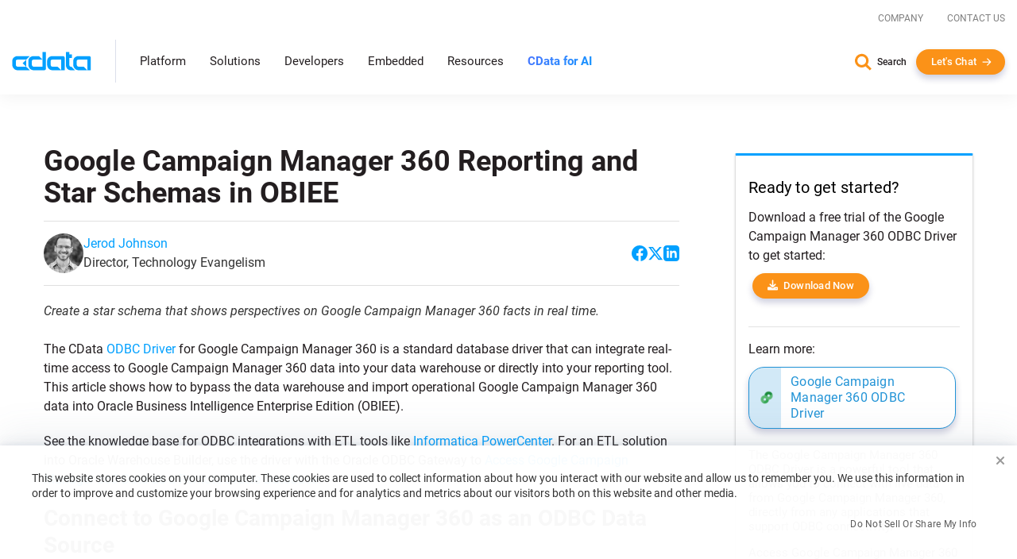

--- FILE ---
content_type: text/javascript; charset=utf-8
request_url: https://cdn.bizible.com/xdc.js?_biz_u=7f49a5438eaa4965bc78344e4280be59&_biz_h=-1719904874&cdn_o=a&jsVer=4.25.11.25
body_size: 218
content:
(function () {
    BizTrackingA.XdcCallback({
        xdc: "7f49a5438eaa4965bc78344e4280be59"
    });
})();
;


--- FILE ---
content_type: text/plain
request_url: https://c.6sc.co/?m=1
body_size: 194
content:
6suuid=152b3417f9c92e0098196f6996030000af720100

--- FILE ---
content_type: application/javascript;charset=utf-8
request_url: https://x.clearbitjs.com/v1/pk_16ee23cd984cca83b385a515b55200e7/forms.js?page_path=%2Fkb%2Ftech%2Fdoubleclick-odbc-obiee.rst
body_size: 9670
content:
parcelRequire=function(e,r,t,n){var i,o="function"==typeof parcelRequire&&parcelRequire,u="function"==typeof require&&require;function f(t,n){if(!r[t]){if(!e[t]){var i="function"==typeof parcelRequire&&parcelRequire;if(!n&&i)return i(t,!0);if(o)return o(t,!0);if(u&&"string"==typeof t)return u(t);var c=new Error("Cannot find module '"+t+"'");throw c.code="MODULE_NOT_FOUND",c}p.resolve=function(r){return e[t][1][r]||r},p.cache={};var l=r[t]=new f.Module(t);e[t][0].call(l.exports,p,l,l.exports,this)}return r[t].exports;function p(e){return f(p.resolve(e))}}f.isParcelRequire=!0,f.Module=function(e){this.id=e,this.bundle=f,this.exports={}},f.modules=e,f.cache=r,f.parent=o,f.register=function(r,t){e[r]=[function(e,r){r.exports=t},{}]};for(var c=0;c<t.length;c++)try{f(t[c])}catch(e){i||(i=e)}if(t.length){var l=f(t[t.length-1]);"object"==typeof exports&&"undefined"!=typeof module?module.exports=l:"function"==typeof define&&define.amd?define(function(){return l}):n&&(this[n]=l)}if(parcelRequire=f,i)throw i;return f}({"Pyyc":[function(require,module,exports) {
!function(){if("undefined"!=typeof window)try{var e=new window.CustomEvent("test",{cancelable:!0});if(e.preventDefault(),!0!==e.defaultPrevented)throw new Error("Could not prevent default")}catch(n){var t=function(e,t){var r,a;return(t=t||{}).bubbles=!!t.bubbles,t.cancelable=!!t.cancelable,(r=document.createEvent("CustomEvent")).initCustomEvent(e,t.bubbles,t.cancelable,t.detail),a=r.preventDefault,r.preventDefault=function(){a.call(this);try{Object.defineProperty(this,"defaultPrevented",{get:function(){return!0}})}catch(n){this.defaultPrevented=!0}},r};t.prototype=window.Event.prototype,window.CustomEvent=t}}();
},{}],"g4bq":[function(require,module,exports) {
"use strict";function e(e,t){var n=document.createElement("script"),r=new URL(e),o=window.location.pathname;r.searchParams.set("page_path",o),n.setAttribute("src",r.toString()),t&&(n.onerror=t),document.body.appendChild(n)}function t(e){e.preventDefault(),e.stopPropagation()}function n(e){13===e.keyCode&&t(e)}function r(e,t){var n=new Event(t,{bubbles:!0});e.dispatchEvent(n)}function o(e,r){var o=e.querySelectorAll('input, button[type="submit"]');Array.prototype.slice.call(o).forEach(function(e){"hidden"!==e.type&&(r?"submit"===e.type?e.removeEventListener("click",t):e.removeEventListener("keypress",n):"submit"===e.type?e.addEventListener("click",t):e.addEventListener("keypress",n))})}Object.defineProperty(exports,"__esModule",{value:!0}),exports.setSubmissionAllowed=exports.fireEvent=exports.preventSubmitOnEnter=exports.preventEvent=exports.loadScript=void 0,exports.loadScript=e,exports.preventEvent=t,exports.preventSubmitOnEnter=n,exports.fireEvent=r,exports.setSubmissionAllowed=o;
},{}],"IccV":[function(require,module,exports) {
"use strict";var t=Object.prototype.hasOwnProperty,n=String.prototype.charAt,r=Object.prototype.toString,o=function(t,r){return n.call(t,r)},e=function(n,r){return t.call(n,r)},u=function(t){return"[object String]"===r.call(t)},c=function(t){return null!=t&&"function"!=typeof t&&"number"==typeof t.length},i=function(t,n){n=n||e;for(var r=[],o=0,u=t.length;o<u;o+=1)n(t,o)&&r.push(String(o));return r},l=function(t,n){n=n||e;var r=[];for(var o in t)n(t,o)&&r.push(String(o));return r},f=function(t){return null==t?[]:u(t)?i(t,o):c(t)?i(t,e):l(t)};module.exports=f;
},{}],"l35p":[function(require,module,exports) {
"use strict";var r=require("@ndhoule/keys"),t=Object.prototype.toString,n=function(r){var n=typeof r;return"number"===n||"object"===n&&"[object Number]"===t.call(r)},e="function"==typeof Array.isArray?Array.isArray:function(r){return"[object Array]"===t.call(r)},o=function(r){return null!=r&&(e(r)||"function"!==r&&n(r.length))},u=function(r,t){for(var n=0;n<t.length&&!1!==r(t[n],n,t);n+=1);},c=function(t,n){for(var e=r(n),o=0;o<e.length&&!1!==t(n[e[o]],e[o],n);o+=1);},i=function(r,t){return(o(t)?u:c).call(this,r,t)};module.exports=i;
},{"@ndhoule/keys":"IccV"}],"olkn":[function(require,module,exports) {
"use strict";var e=require("@ndhoule/each"),t=function(t,r,n){if("function"!=typeof t)throw new TypeError("Expected a function but received a "+typeof t);return e(function(e,n,o){r=t(r,e,n,o)},n),r};module.exports=t;
},{"@ndhoule/each":"l35p"}],"AGWZ":[function(require,module,exports) {
function e(e){return e.replace(/^\s*|\s*$/g,"")}exports=module.exports=e,exports.left=function(e){return e.replace(/^\s*/,"")},exports.right=function(e){return e.replace(/\s*$/,"")};
},{}],"XilK":[function(require,module,exports) {
var e=Object.prototype.toString;module.exports=function(r){switch(e.call(r)){case"[object Date]":return"date";case"[object RegExp]":return"regexp";case"[object Arguments]":return"arguments";case"[object Array]":return"array";case"[object Error]":return"error"}return null===r?"null":void 0===r?"undefined":r!=r?"nan":r&&1===r.nodeType?"element":typeof(r=r.valueOf?r.valueOf():Object.prototype.valueOf.apply(r))};
},{}],"d7gn":[function(require,module,exports) {
var r=require("trim"),e=require("type"),t=/(\w+)\[(\d+)\]/,n=function(r){try{return encodeURIComponent(r)}catch(e){return r}},i=function(r){try{return decodeURIComponent(r.replace(/\+/g," "))}catch(e){return r}};exports.parse=function(e){if("string"!=typeof e)return{};if(""==(e=r(e)))return{};"?"==e.charAt(0)&&(e=e.slice(1));for(var n={},u=e.split("&"),o=0;o<u.length;o++){var a,c=u[o].split("="),f=i(c[0]);(a=t.exec(f))?(n[a[1]]=n[a[1]]||[],n[a[1]][a[2]]=i(c[1])):n[c[0]]=null==c[1]?"":i(c[1])}return n},exports.stringify=function(r){if(!r)return"";var t=[];for(var i in r){var u=r[i];if("array"!=e(u))t.push(n(i)+"="+n(r[i]));else for(var o=0;o<u.length;++o)t.push(n(i+"["+o+"]")+"="+n(u[o]))}return t.join("&")};
},{"trim":"AGWZ","type":"XilK"}],"spIV":[function(require,module,exports) {
"use strict";var r=require("@ndhoule/foldl"),e=require("component-querystring").parse,t=Object.prototype.hasOwnProperty;function n(r){var n;"?"===r.charAt(0)&&(r=r.substring(1)),r=r.replace(/\?/g,"&");var u=e(r),o={};for(var a in u)t.call(u,a)&&"utm_"===a.substr(0,4)&&("campaign"===(n=a.substr(4))&&(n="name"),o[n]=u[a]);return o}var u={name:!0,term:!0,source:!0,medium:!0,content:!0};function o(e){return r(function(r,e,n){return t.call(u,n)&&(r[n]=e),r},{},n(e))}module.exports=n,module.exports.strict=o;
},{"@ndhoule/foldl":"olkn","component-querystring":"d7gn"}],"HfBw":[function(require,module,exports) {
var e="undefined"!=typeof crypto&&crypto.getRandomValues&&crypto.getRandomValues.bind(crypto)||"undefined"!=typeof msCrypto&&"function"==typeof window.msCrypto.getRandomValues&&msCrypto.getRandomValues.bind(msCrypto);if(e){var o=new Uint8Array(16);module.exports=function(){return e(o),o}}else{var r=new Array(16);module.exports=function(){for(var e,o=0;o<16;o++)0==(3&o)&&(e=4294967296*Math.random()),r[o]=e>>>((3&o)<<3)&255;return r}}
},{}],"bRX8":[function(require,module,exports) {
for(var r=[],o=0;o<256;++o)r[o]=(o+256).toString(16).substr(1);function t(o,t){var n=t||0,u=r;return[u[o[n++]],u[o[n++]],u[o[n++]],u[o[n++]],"-",u[o[n++]],u[o[n++]],"-",u[o[n++]],u[o[n++]],"-",u[o[n++]],u[o[n++]],"-",u[o[n++]],u[o[n++]],u[o[n++]],u[o[n++]],u[o[n++]],u[o[n++]]].join("")}module.exports=t;
},{}],"Hr1T":[function(require,module,exports) {
var e,r,o=require("./lib/rng"),s=require("./lib/bytesToUuid"),i=0,n=0;function c(c,l,u){var v=l&&u||0,a=l||[],d=(c=c||{}).node||e,t=void 0!==c.clockseq?c.clockseq:r;if(null==d||null==t){var m=o();null==d&&(d=e=[1|m[0],m[1],m[2],m[3],m[4],m[5]]),null==t&&(t=r=16383&(m[6]<<8|m[7]))}var q=void 0!==c.msecs?c.msecs:(new Date).getTime(),f=void 0!==c.nsecs?c.nsecs:n+1,b=q-i+(f-n)/1e4;if(b<0&&void 0===c.clockseq&&(t=t+1&16383),(b<0||q>i)&&void 0===c.nsecs&&(f=0),f>=1e4)throw new Error("uuid.v1(): Can't create more than 10M uuids/sec");i=q,n=f,r=t;var k=(1e4*(268435455&(q+=122192928e5))+f)%4294967296;a[v++]=k>>>24&255,a[v++]=k>>>16&255,a[v++]=k>>>8&255,a[v++]=255&k;var w=q/4294967296*1e4&268435455;a[v++]=w>>>8&255,a[v++]=255&w,a[v++]=w>>>24&15|16,a[v++]=w>>>16&255,a[v++]=t>>>8|128,a[v++]=255&t;for(var g=0;g<6;++g)a[v+g]=d[g];return l||s(a)}module.exports=c;
},{"./lib/rng":"HfBw","./lib/bytesToUuid":"bRX8"}],"SC1p":[function(require,module,exports) {
var r=require("./lib/rng"),n=require("./lib/bytesToUuid");function e(e,i,u){var a=i&&u||0;"string"==typeof e&&(i="binary"===e?new Array(16):null,e=null);var l=(e=e||{}).random||(e.rng||r)();if(l[6]=15&l[6]|64,l[8]=63&l[8]|128,i)for(var o=0;o<16;++o)i[a+o]=l[o];return i||n(l)}module.exports=e;
},{"./lib/rng":"HfBw","./lib/bytesToUuid":"bRX8"}],"SkFz":[function(require,module,exports) {
var e=require("./v1"),r=require("./v4"),v=r;v.v1=e,v.v4=r,module.exports=v;
},{"./v1":"Hr1T","./v4":"SC1p"}],"z66b":[function(require,module,exports) {
"use strict";function e(e,o){var t;return function(){for(var r=[],n=0;n<arguments.length;n++)r[n]=arguments[n];var u=o||250;window.clearTimeout(t),t=window.setTimeout(function(){return e.apply(void 0,r)},u)}}Object.defineProperty(exports,"__esModule",{value:!0}),exports.debounce=void 0,exports.debounce=e;
},{}],"ALoK":[function(require,module,exports) {
"use strict";var t=this&&this.__importDefault||function(t){return t&&t.__esModule?t:{default:t}};Object.defineProperty(exports,"__esModule",{value:!0}),exports.FormAnalyticsEvent=void 0;var i,e=t(require("@segment/utm-params")),n=require("uuid"),o=require("../lib/debounce"),s=require("../lib/dom"),r=/^.+@.+\..+$/;!function(t){t.FORM_SUBMIT="form_submit",t.FORM_INITIAL_INPUT="form_initial_input",t.FORM_LOADED="form_loaded"}(i=exports.FormAnalyticsEvent||(exports.FormAnalyticsEvent={}));var l=function(){function t(t){var i=t.window,e=t.hostUrl,n=t.publishableKey,o=t.formShortening,s=t.mappedFields,r=t.identifyOnSubmit;this.forms=[],this.hiddenFields={},this.visibleFields={},this._identifyOnSubmit=!1,this._lastEnrichmentWasSuccessful=!1,this.window=i,this.hostUrl=e,this.publishableKey=n,this.formShorteningEnabled=o,this.mappedFields=s,this._identifyOnSubmit=r,this._onInitialFormInput=this._onInitialFormInput.bind(this)}return t.prototype.initialize=function(){},t.prototype.testWindowMessage=function(t){return!1},t.prototype.generateUid=function(){return(0,n.v4)()},t.prototype.handleWindowMessage=function(t){throw new Error("Must implement in subclass")},t.prototype.testFormSupported=function(t){return!1},t.prototype.initializeForm=function(t){throw new Error("Must implement in subclass")},t.prototype.onEnrichmentFailure=function(t){},t.prototype.onFormSubmit=function(t){var e=this;this._identifyOnSubmit&&this._lastEnrichmentEmail&&"undefined"!=typeof clearbit&&(null===clearbit||void 0===clearbit?void 0:clearbit.identify)&&clearbit.identify(this._lastEnrichmentEmail,{email:this._lastEnrichmentEmail}),this.formAnalytics(t,i.FORM_SUBMIT,function(t){e._lastEnrichmentWasSuccessful&&e._lastEnrichmentEmail&&t.append("email",e._lastEnrichmentEmail)})},t.prototype.setupEmailEnrichmentListener=function(t){var i=this,e=(0,o.debounce)(function(t){var e=t.element,n=t.formEl;i.enrichEmailInput(e)||i._setSubmissionAllowed(n,!0)},250);t.addEventListener("input",function(t){var n=t.target,o=n.form;i._setSubmissionAllowed(o,!1),e({element:n,formEl:o})}),""!==t.value&&this.enrichEmailInput(t)},t.prototype.enrichEmailInput=function(t){var i=this,e=t.value;if(!e||e&&0==String(e).length)return!1;if(!r.test(String(e)))return!1;this._lastEnrichmentEmail=e;var n=t.form;this._setSubmissionAllowed(n,!1);var o=this._enrichmentUrlBase()+"?email="+encodeURIComponent(e)+"&integration="+this.integrationName;return(0,s.loadScript)(o,function(){i._setSubmissionAllowed(n,!0),t.value===e&&(i.onEnrichmentFailure(t),i.enrichForms(e,{}))}),!0},t.prototype.setupFormFillListener=function(t){t.addEventListener("input",(0,o.debounce)(this._onInitialFormInput,250),{once:!0})},t.prototype.formAnalytics=function(t,i,e){try{if(t){var n=this._analyticsScriptSource(t.uid,t.form.id,i,e);(0,s.loadScript)(n)}}catch(o){console.error(o)}},t.prototype.enrichForms=function(t,i){var e=this;this._lastEnrichmentWasSuccessful=Object.keys(i).length>0,this.forms.forEach(function(n){try{e.fillEnrichmentResults(n,t,i)}catch(o){console.error(o)}})},t.prototype._addVisibleField=function(t,i){this.visibleFields[i]||(this.visibleFields[i]=[]),this.visibleFields[i].includes(t)||this.visibleFields[i].push(t)},t.prototype._removeVisibleField=function(t,i){this.visibleFields[i]&&(this.visibleFields[i]=this.visibleFields[i].filter(function(i){return i!==t}))},t.prototype._numberOfVisibleFields=function(t){var i;return(null===(i=this.visibleFields[t])||void 0===i?void 0:i.length)||0},t.prototype._canSetVisibleFields=function(t,i){return this._isSubmitEvent(i)&&Boolean(this._numberOfVisibleFields(t))},t.prototype._addHiddenField=function(t,i){this.hiddenFields[i]||(this.hiddenFields[i]=[]),this.hiddenFields[i].includes(t)||this.hiddenFields[i].push(t)},t.prototype._removeHiddenField=function(t,i){this.hiddenFields[i]&&(this.hiddenFields[i]=this.hiddenFields[i].filter(function(i){return i!==t}))},t.prototype._canSetHiddenFields=function(t,i){return this._isSubmitEvent(i)&&this.formShorteningEnabled&&Boolean(this._numberOfHiddenFields(t))},t.prototype._numberOfHiddenFields=function(t){var i;return(null===(i=this.hiddenFields[t])||void 0===i?void 0:i.length)||0},t.prototype._shouldShortenField=function(t){return this.formShorteningEnabled&&-1!==this.mappedFields.indexOf(t)},t.prototype._findFormById=function(t){var i=this.forms.find(function(i){return i.form.id===t});if(!i)throw new Error("Form not found");return i},t.prototype._isSubmitEvent=function(t){return t===i.FORM_SUBMIT},t.prototype._setSubmissionAllowed=function(t,i){(0,s.setSubmissionAllowed)(t,i)},t.prototype._onInitialFormInput=function(t){var e=t.target.form,n=this._findFormById(e.id);this.formAnalytics(n,i.FORM_INITIAL_INPUT)},t.prototype._enrichmentUrlBase=function(){var t="https:"===document.location.protocol?"https://":"http://";return this.hostUrl.match(/localhost/)&&(t="http://"),""+t+this.hostUrl+"/"+this.publishableKey+"/forms_enrichment.js"},t.prototype._analyticsUrlBase=function(){var t="https:"===document.location.protocol?"https://":"http://";return this.hostUrl.match(/localhost/)&&(t="http://"),""+t+this.hostUrl+"/"+this.publishableKey+"/forms_analytics.js"},t.prototype._analyticsScriptSource=function(t,i,n,o){var s,r=new URLSearchParams,l=this._analyticsUrlBase();r.set("event",n),r.set("integration",this.integrationName),r.set("form_session_id",t),r.set("total_fields",this._totalFields(i).toString()),this._canSetVisibleFields(t,n)&&r.set("f_visible",this.visibleFields[t].join(",")),this._canSetHiddenFields(t,n)&&r.set("f_hidden",this.hiddenFields[t].join(","));var d=(0,e.default)((null===(s=this.window.location)||void 0===s?void 0:s.href)||"");return d.medium&&r.set("medium",d.medium),d.source&&r.set("source",d.source),o&&o(r),decodeURIComponent(l+"?"+r.toString())},t}();exports.default=l;
},{"@segment/utm-params":"spIV","uuid":"SkFz","../lib/debounce":"z66b","../lib/dom":"g4bq"}],"IVcs":[function(require,module,exports) {
"use strict";var e=this&&this.__extends||function(){var e=function(t,r){return(e=Object.setPrototypeOf||{__proto__:[]}instanceof Array&&function(e,t){e.__proto__=t}||function(e,t){for(var r in t)Object.prototype.hasOwnProperty.call(t,r)&&(e[r]=t[r])})(t,r)};return function(t,r){if("function"!=typeof r&&null!==r)throw new TypeError("Class extends value "+String(r)+" is not a constructor or null");function o(){this.constructor=t}e(t,r),t.prototype=null===r?Object.create(r):(o.prototype=r.prototype,new o)}}(),t=this&&this.__createBinding||(Object.create?function(e,t,r,o){void 0===o&&(o=r),Object.defineProperty(e,o,{enumerable:!0,get:function(){return t[r]}})}:function(e,t,r,o){void 0===o&&(o=r),e[o]=t[r]}),r=this&&this.__setModuleDefault||(Object.create?function(e,t){Object.defineProperty(e,"default",{enumerable:!0,value:t})}:function(e,t){e.default=t}),o=this&&this.__importStar||function(e){if(e&&e.__esModule)return e;var o={};if(null!=e)for(var i in e)"default"!==i&&Object.prototype.hasOwnProperty.call(e,i)&&t(o,e,i);return r(o,e),o};Object.defineProperty(exports,"__esModule",{value:!0});var i=require("../lib/dom"),n=o(require("./Base")),l=function(t){function r(){return null!==t&&t.apply(this,arguments)||this}return e(r,t),Object.defineProperty(r.prototype,"integrationName",{get:function(){return"hubspot"},enumerable:!1,configurable:!0}),r.prototype.testFormSupported=function(e){return e.classList.contains("hs-form")},r.prototype.initialize=function(){var e=this;document.querySelectorAll('form.hs-form, [data-hs-forms-root="true"] > form').forEach(function(t){e.initializeForm(t)});var t=document.querySelectorAll("iframe.hs-form-iframe");t.length>0&&t.forEach(function(t){var r=t.contentWindow.document.querySelectorAll("form.hs-form");r.length>0&&e.initializeForm(r[0])})},r.prototype.initializeForm=function(e){var t=this;if(!this._formLoaded(e)&&void 0!==e.id&&0===e.id.indexOf("hsForm_")){this.setupFormFillListener(e);var r={},o={},i=e.querySelectorAll("input.hs-input, select.hs-input, textarea.hs-input"),l={form:e,fields:r,inputs:o,uid:this.generateUid()};i.forEach(function(e){var i=e.name,n=e.closest("div.hs-form-field");o[i]=e,r[i]=n,"email"==i?t.setupEmailEnrichmentListener(e):t._shouldShortenField(i)?(n.style.display="none",t._addHiddenField(i,l.uid)):t._addVisibleField(i,l.uid)}),this.forms.push(l),this.formAnalytics(l,n.FormAnalyticsEvent.FORM_LOADED)}},r.prototype.fillEnrichmentResults=function(e,t,r){var o=this,n=e.inputs,l=e.form;if(t!==n.email.value)return!1;var u=this.getHubSpotFormState(l);this.mappedFields.forEach(function(t){if(!Object.prototype.hasOwnProperty.call(n,t))return!1;var l=n[t],a=l.closest("div.hs-form-field"),f=u.fields[t];if(Object.prototype.hasOwnProperty.call(r,t)){var c=r[t];if("checkbox"===l.type){for(;f.value.length>0;)f.value.pop();"string"!=typeof(s=c)&&"number"!=typeof s||(s=[s]),l.closest("ul").querySelectorAll(":checked").forEach(function(e){(0,i.fireEvent)(e,"click")}),s.forEach(function(e){if(f.field.options.find(function(t){return t.value===e})){var t=l.closest("ul");f.value.push(e),t.querySelectorAll("[value='"+e+"']").forEach(function(e){f.errors=[],e.checked=!0,(0,i.fireEvent)(e,"click")})}})}else if("radio"===l.type){var s;"string"!=typeof(s=c)&&"number"!=typeof s||(s=[s]),l.closest("ul").querySelectorAll(":checked").forEach(function(e){(0,i.fireEvent)(e,"click")}),s.forEach(function(e){if(f.field.options.find(function(t){return t.value===e})){var t=l.closest("ul");f.value=e,t.querySelectorAll("[value='"+e+"']").forEach(function(e){f.errors=[],e.checked=!0,(0,i.fireEvent)(e,"click")})}})}else{u.fields[t].value=r[t],l.value=c;var d="SELECT"===l.tagName?"change":"input";(0,i.fireEvent)(l,d),(0,i.fireEvent)(l,"focusout")}o._shouldShortenField(t)&&(a.style.display="none",o._addHiddenField(t,e.uid),o._removeVisibleField(t,e.uid))}else l.value&&""!==l.value&&(l.value="",(0,i.fireEvent)(l,"input")),a.style.display="block",o._addVisibleField(t,e.uid),o._removeHiddenField(t,e.uid)}),(0,i.setSubmissionAllowed)(l,!0)},r.prototype.testWindowMessage=function(e){return"hsFormCallback"===e.data.type},r.prototype.handleWindowMessage=function(e){switch(e.data.eventName){case"onFormReady":this.handleFormOnReady(e);break;case"onFormSubmit":this.handleFormSubmitted(e);break;default:return}},r.prototype.getHubSpotFormState=function(e){return window.HubSpotForms.getFormForEl(e)._getState()},r.prototype.handleFormOnReady=function(e){var t=this,r=document.querySelectorAll('form[data-form-id="'+e.data.id+'"]');if(r.length>0)this.initializeForm(r[0]);else if(document.querySelectorAll("iframe.hs-form-iframe").length>0){document.querySelectorAll("iframe.hs-form-iframe").forEach(function(r){var o=r.contentWindow.document.querySelectorAll('form[data-form-id="'+e.data.id+'"]');o.length>0&&t.initializeForm(o[0])})}},r.prototype.handleFormSubmitted=function(e){var t,r,o;try{o=this._findFormById("hsForm_"+(null===(t=e.data)||void 0===t?void 0:t.id))}catch(i){o=this._findByDataId(null===(r=e.data)||void 0===r?void 0:r.id)}this.onFormSubmit(o)},r.prototype._totalFields=function(e){var t,r=null===(t=this._findFormById(e))||void 0===t?void 0:t.fields;return r?Object.keys(r).length-1:0},r.prototype._formLoaded=function(e){return!!this.forms.find(function(t){return t.form===e})},r.prototype._findByDataId=function(e){var t=this.forms.find(function(t){return t.form.getAttribute("data-form-id")===e});if(!t)throw new Error("Form not found");return t},r}(n.default);exports.default=l;
},{"../lib/dom":"g4bq","./Base":"ALoK"}],"TVRV":[function(require,module,exports) {
"use strict";function e(e,t,r){if(void 0!==e[t])return r(e[t]);var n=setInterval(function(){void 0!==e[t]&&(clearInterval(n),r(e[t]))},250)}Object.defineProperty(exports,"__esModule",{value:!0}),exports.default=e;
},{}],"YrZk":[function(require,module,exports) {
"use strict";var t=this&&this.__extends||function(){var t=function(e,i){return(t=Object.setPrototypeOf||{__proto__:[]}instanceof Array&&function(t,e){t.__proto__=e}||function(t,e){for(var i in e)Object.prototype.hasOwnProperty.call(e,i)&&(t[i]=e[i])})(e,i)};return function(e,i){if("function"!=typeof i&&null!==i)throw new TypeError("Class extends value "+String(i)+" is not a constructor or null");function r(){this.constructor=e}t(e,i),e.prototype=null===i?Object.create(i):(r.prototype=i.prototype,new r)}}(),e=this&&this.__createBinding||(Object.create?function(t,e,i,r){void 0===r&&(r=i),Object.defineProperty(t,r,{enumerable:!0,get:function(){return e[i]}})}:function(t,e,i,r){void 0===r&&(r=i),t[r]=e[i]}),i=this&&this.__setModuleDefault||(Object.create?function(t,e){Object.defineProperty(t,"default",{enumerable:!0,value:e})}:function(t,e){t.default=e}),r=this&&this.__importStar||function(t){if(t&&t.__esModule)return t;var r={};if(null!=t)for(var n in t)"default"!==n&&Object.prototype.hasOwnProperty.call(t,n)&&e(r,t,n);return i(r,t),r},n=this&&this.__importDefault||function(t){return t&&t.__esModule?t:{default:t}};Object.defineProperty(exports,"__esModule",{value:!0});var o=n(require("../lib/pollForDefinition")),a=r(require("./Base")),s=function(e){function i(){var t=null!==e&&e.apply(this,arguments)||this;return t.enrichmentHistory={},t}return t(i,e),Object.defineProperty(i.prototype,"integrationName",{get:function(){return"marketo"},enumerable:!1,configurable:!0}),i.prototype.initialize=function(){var t=this,e=this.window;(0,o.default)(e,"MktoForms2",function(e){e.whenReady(function(e){var i=e.getFormElem()[0];t.initializeForm(i,e)})})},i.prototype.initializeForm=function(t,e){var i=this,r=t.querySelector('input[name="Email"]');if(r&&e){var n={form:t,emailInput:r,marketoForm:e,uid:this.generateUid()};this.forms.push(n),this.formAnalytics(n,a.FormAnalyticsEvent.FORM_LOADED),this.setupEmailEnrichmentListener(r),this.setupFormFillListener(t),e.onSuccess(function(){i.onFormSubmit(n)}),e.setValues({clearbitLoadedStatus:"loaded"})}},i.prototype.onEnrichmentFailure=function(t){var e=this.forms.find(function(e){return e.emailInput===t});e&&(e.marketoForm&&e.marketoForm.setValues({clearbitFormStatus:"Clearbit Enrichment Error",clearbitLoadedStatus:"error"}),document.dispatchEvent(new CustomEvent("clearbit-forms-marketo-enrichment-error",{detail:{form:e.marketoForm}})))},i.prototype.fillEnrichmentResults=function(t,e,i){var r=["Clearbit.Enrichment.Complete"];for(var n in i)r.push(n);i.clearbitFormStatus=r.join(","),i.clearbitLoadedStatus="enriched";var o=t.form,a=o.querySelector('input[name="Email"]');if(a&&e==a.value){t.marketoForm&&(t.marketoForm.setValues(i),t.marketoForm.addHiddenFields(i)),this._removeUnusedHiddenFields(o,i),this._setSubmissionAllowed(o,!0);var s=this.forms.find(function(t){return t.emailInput===a});s&&document.dispatchEvent(new CustomEvent("clearbit-forms-marketo-enrichment-complete",{detail:{form:s.marketoForm}}))}},i.prototype._removeUnusedHiddenFields=function(t,e){var i=t.getAttribute("id"),r=e.clearbitFormStatus.split(","),n=this._findFormById(i).uid;if(this.hiddenFields[n]=[],void 0===this.enrichmentHistory[i])this.enrichmentHistory[i]=r;else{for(var o=this.enrichmentHistory[i].filter(function(t){var e=-1===["Clearbit.Enrichment.Complete","clearbitStatus","clearbitEnrichedAt"].indexOf(t),i=-1===r.indexOf(t);return e&&i}),a=t.querySelectorAll("input[type=hidden]"),s=0;s<a.length;s++){var u=a[s].getAttribute("name");if(null!==u)if(o.includes(u)){var l=a[s];l.parentNode&&l.parentNode.removeChild(l),this._addHiddenField(u,n),this._removeVisibleField(u,n)}}this.enrichmentHistory[i]=r,this._updateVisibleFields(r,n)}},i.prototype._totalFields=function(t){return Object.keys(this._findFormById(t).marketoForm.getValues()).length-1},i.prototype._setSubmissionAllowed=function(t,e){var i=t.getAttribute("id");this._findFormById(i).marketoForm.submittable(e)},i.prototype._updateVisibleFields=function(t,e){var i=this;(null==t?void 0:t.length)&&t.forEach(function(t){i.hiddenFields[e]&&!i.hiddenFields[e].includes(t)&&i._addVisibleField(t,e)})},i}(a.default);exports.default=s;
},{"../lib/pollForDefinition":"TVRV","./Base":"ALoK"}],"olXS":[function(require,module,exports) {
"use strict";var e=this&&this.__extends||function(){var e=function(t,n){return(e=Object.setPrototypeOf||{__proto__:[]}instanceof Array&&function(e,t){e.__proto__=t}||function(e,t){for(var n in t)Object.prototype.hasOwnProperty.call(t,n)&&(e[n]=t[n])})(t,n)};return function(t,n){if("function"!=typeof n&&null!==n)throw new TypeError("Class extends value "+String(n)+" is not a constructor or null");function r(){this.constructor=t}e(t,n),t.prototype=null===n?Object.create(n):(r.prototype=n.prototype,new r)}}(),t=this&&this.__createBinding||(Object.create?function(e,t,n,r){void 0===r&&(r=n),Object.defineProperty(e,r,{enumerable:!0,get:function(){return t[n]}})}:function(e,t,n,r){void 0===r&&(r=n),e[r]=t[n]}),n=this&&this.__setModuleDefault||(Object.create?function(e,t){Object.defineProperty(e,"default",{enumerable:!0,value:t})}:function(e,t){e.default=t}),r=this&&this.__importStar||function(e){if(e&&e.__esModule)return e;var r={};if(null!=e)for(var i in e)"default"!==i&&Object.prototype.hasOwnProperty.call(e,i)&&t(r,e,i);return n(r,e),r},i=this&&this.__awaiter||function(e,t,n,r){return new(n||(n=Promise))(function(i,o){function l(e){try{s(r.next(e))}catch(t){o(t)}}function u(e){try{s(r.throw(e))}catch(t){o(t)}}function s(e){var t;e.done?i(e.value):(t=e.value,t instanceof n?t:new n(function(e){e(t)})).then(l,u)}s((r=r.apply(e,t||[])).next())})},o=this&&this.__generator||function(e,t){var n,r,i,o,l={label:0,sent:function(){if(1&i[0])throw i[1];return i[1]},trys:[],ops:[]};return o={next:u(0),throw:u(1),return:u(2)},"function"==typeof Symbol&&(o[Symbol.iterator]=function(){return this}),o;function u(o){return function(u){return function(o){if(n)throw new TypeError("Generator is already executing.");for(;l;)try{if(n=1,r&&(i=2&o[0]?r.return:o[0]?r.throw||((i=r.return)&&i.call(r),0):r.next)&&!(i=i.call(r,o[1])).done)return i;switch(r=0,i&&(o=[2&o[0],i.value]),o[0]){case 0:case 1:i=o;break;case 4:return l.label++,{value:o[1],done:!1};case 5:l.label++,r=o[1],o=[0];continue;case 7:o=l.ops.pop(),l.trys.pop();continue;default:if(!(i=(i=l.trys).length>0&&i[i.length-1])&&(6===o[0]||2===o[0])){l=0;continue}if(3===o[0]&&(!i||o[1]>i[0]&&o[1]<i[3])){l.label=o[1];break}if(6===o[0]&&l.label<i[1]){l.label=i[1],i=o;break}if(i&&l.label<i[2]){l.label=i[2],l.ops.push(o);break}i[2]&&l.ops.pop(),l.trys.pop();continue}o=t.call(e,l)}catch(u){o=[6,u],r=0}finally{n=i=0}if(5&o[0])throw o[1];return{value:o[0]?o[1]:void 0,done:!0}}([o,u])}}};Object.defineProperty(exports,"__esModule",{value:!0});var l=require("../lib/debounce"),u=require("../lib/dom"),s=r(require("./Base")),a=function(t){function n(e){var n=t.call(this,e)||this;return n._handleFormSubmit=n._handleFormSubmit.bind(n),n}return e(n,t),Object.defineProperty(n.prototype,"integrationName",{get:function(){return"pardot"},enumerable:!1,configurable:!0}),n.prototype.initialize=function(){var e=document.getElementById("pardot-form");null!==e&&this.initializeForm(e)},n.prototype.initializeForm=function(e){var t=this,n={form:e,fields:{},inputs:{},selects:{},uid:this.generateUid()};this.setupFormFillListener(e),e.addEventListener("submit",this._handleFormSubmit),e.querySelectorAll(".form-field").forEach(function(e){var r=e,i=r.querySelector("input"),o=r.querySelector("select");if(null!==i||null!==o){var l=t._extractFieldKey(r);null!==l&&(Object.prototype.hasOwnProperty.call(n.inputs,l)||Object.prototype.hasOwnProperty.call(n.selects,l)?console.error("Multiple matches for field: ",l):(null!==i?n.inputs[l]=i:null!==o&&(n.selects[l]=o),n.fields[l]=r,null!==i&&"email"===l?t.setupEmailEnrichmentListener(i):!r.classList.contains("error")&&t._shouldShortenField(l)?(t._hideInputGroup(r),t._addHiddenField(l,n.uid)):t._addVisibleField(l,n.uid)))}}),this.forms.push(n),(0,l.debounce)(function(){return t.formAnalytics(n,s.FormAnalyticsEvent.FORM_LOADED)},0)},n.prototype.fillEnrichmentResults=function(e,t,n){var r=this;if(t!==e.inputs.email.value)return!1;(0,u.setSubmissionAllowed)(e.form,!0),this.mappedFields.forEach(function(t){if(!Object.prototype.hasOwnProperty.call(e.inputs,t)&&!Object.prototype.hasOwnProperty.call(e.selects,t))return!1;var i=e.inputs[t],o=e.selects[t];if(Object.prototype.hasOwnProperty.call(n,t)){if(i)i.value=n[t];else if(o)for(var l=0;l<o.options.length;l++)if(o.options[l].text.trim()===n[t]){o.selectedIndex=l;break}r._shouldShortenField(t)?(r._hideInputGroup(e.fields[t]),r._addHiddenField(t,e.uid)):r._addVisibleField(t,e.uid)}else{if(i)i.value="";else if(o)for(l=0;l<o.options.length;l++)o.options[l].selected=!1;e.fields[t].style.display="",r._addVisibleField(t,e.uid),r._removeHiddenField(t,e.uid)}})},n.prototype._totalFields=function(e){var t=this._findFormById(e).fields;return t?Object.keys(t).length:0},n.prototype._extractFieldKey=function(e){return e.classList.contains("email")?"email":this.mappedFields.find(function(t){return e.classList.contains(t)})||null},n.prototype._errorMessageForField=function(e){var t="error_for_"+e.id;return document.getElementById(t)},n.prototype._handleFormSubmit=function(e){return i(this,void 0,void 0,function(){var t,n;return o(this,function(r){e.preventDefault(),t=e.target,n=this._findFormById(t.id);try{this.onFormSubmit(n)}finally{t.submit()}return[2]})})},n.prototype._hideInputGroup=function(e){e.style.display="none";var t=e.querySelector("input, textarea, select");if(null==t?void 0:t.id){var n=this._errorMessageForField(t),r=null==n?void 0:n.nextElementSibling;(null==r?void 0:r.classList.contains("error"))&&r.classList.contains("no-label")&&(r.style.display="none")}},n}(s.default);exports.default=a;
},{"../lib/debounce":"z66b","../lib/dom":"g4bq","./Base":"ALoK"}],"wDie":[function(require,module,exports) {
"use strict";var i=this&&this.__assign||function(){return(i=Object.assign||function(i){for(var t,e=1,s=arguments.length;e<s;e++)for(var n in t=arguments[e])Object.prototype.hasOwnProperty.call(t,n)&&(i[n]=t[n]);return i}).apply(this,arguments)},t=this&&this.__importDefault||function(i){return i&&i.__esModule?i:{default:i}};Object.defineProperty(exports,"__esModule",{value:!0}),exports.FormManager=void 0;var e=t(require("./FormIntegrations/Hubspot")),s=t(require("./FormIntegrations/Marketo")),n=t(require("./FormIntegrations/Pardot")),r={hubspot:e.default,pardot:n.default,marketo:s.default},o=function(){function t(t,e){var s=e.hostUrl,n=e.publishableKey,o=e.integrations;this._initialized=!1,this._window=t,this._window.ClearbitForms||(this._window.ClearbitForms={forms:[],messageCallbacks:[],manager:this,onWindowMessage:this.dispatchWindowMessage.bind(this),onFormReady:this.dispatchFormReady.bind(this),onResults:this.dispatchEnrichmentResults.bind(this)}),this._integrations={};for(var a=0,h=Object.entries(o);a<h.length;a++){var d=h[a],l=d[0],g=d[1],f=l,p=r[f];this._integrations[f]=new p(i({window:this._window,hostUrl:s,publishableKey:n},g))}}return t.prototype.initialize=function(){if(this._initialized)throw new Error("Cannot initialize forms manager twice");for(Object.values(this._integrations).forEach(function(i){i.initialize()}),this.formsBinding.manager=this,this.formsBinding.onWindowMessage=this.dispatchWindowMessage.bind(this),this.formsBinding.onFormReady=this.dispatchFormReady.bind(this),this.formsBinding.onResults=this.dispatchEnrichmentResults.bind(this);this.formsBinding.forms.length>0;){var i=this.formsBinding.forms.pop();this.dispatchFormReady(i)}for(;this.formsBinding.messageCallbacks.length>0;){var t=this.formsBinding.messageCallbacks.pop();this.dispatchWindowMessage(t)}this._initialized=!0},t.prototype.dispatchWindowMessage=function(i){for(var t=0,e=Object.entries(this._integrations);t<e.length;t++){var s=e[t],n=(s[0],s[1]);if(n.testWindowMessage(i))return void n.handleWindowMessage(i)}},t.prototype.dispatchFormReady=function(i){for(var t=0,e=Object.entries(this._integrations);t<e.length;t++){var s=e[t],n=(s[0],s[1]);if(n.testFormSupported(i))return void n.initializeForm(i)}},t.prototype.dispatchEnrichmentResults=function(i,t,e){var s=this._integrations[e];s&&s.enrichForms(i,t)},Object.defineProperty(t.prototype,"formsBinding",{get:function(){return this._window.ClearbitForms},enumerable:!1,configurable:!0}),t}();exports.FormManager=o;
},{"./FormIntegrations/Hubspot":"IVcs","./FormIntegrations/Marketo":"YrZk","./FormIntegrations/Pardot":"olXS"}],"Okbr":[function(require,module,exports) {
"use strict";Object.defineProperty(exports,"__esModule",{value:!0}),require("custom-event-polyfill");var e=require("./FormManager");!function(r){new e.FormManager(r,{hostUrl:"x.clearbitjs.com/v1",publishableKey:"pk_16ee23cd984cca83b385a515b55200e7",integrations:{"pardot":{"formShortening":true,"mappedFields":["company","country","job_title","phone","city","industry","state","first_name","website","last_name","clearbit_company_industry","clearbit_company_sector","clearbit_employment_sub_role","clearbit_company_industry_group","clearbit_employment_role","clearbit_metrics_marketcap","clearbit_company_sub_industry","clearbit_metrics_employees"],"identifyOnSubmit":false}}}).initialize()}(window);
},{"custom-event-polyfill":"Pyyc","./FormManager":"wDie"}]},{},["Okbr"], null)
//# sourceMappingURL=/forms.js.map